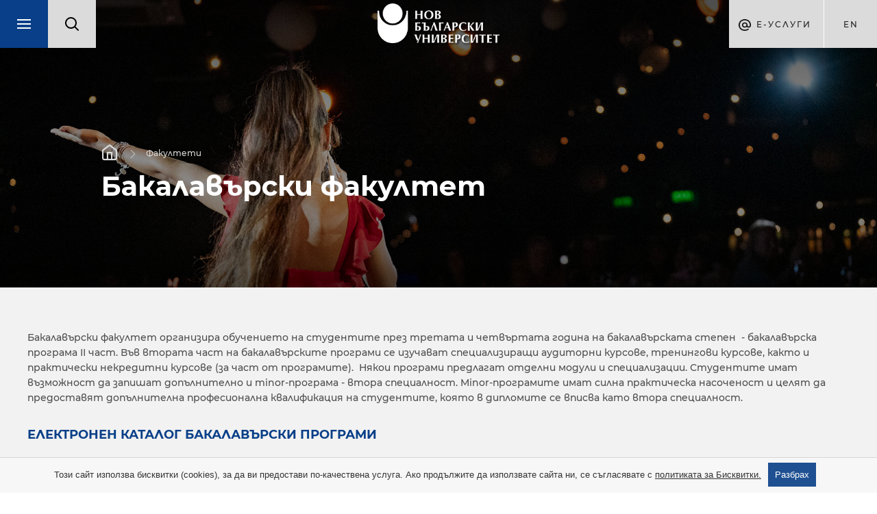

--- FILE ---
content_type: text/html; charset=utf-8
request_url: https://www.nbu.bg/bg/fakulteti/bakalavyrski-fakultet
body_size: 11796
content:
<!DOCTYPE html>
<html lang="bg">
	<head>
		<title>Факултети - Нов български университет</title>
<meta http-equiv="Content-Type" content="text/html; charset=utf-8" />
<meta name="viewport" content="width=device-width, initial-scale=1.0, maximum-scale=1.0, user-scalable=0" />
<meta name="google" content="notranslate" />
<link rel="icon" href="/favicon.ico" type="image/x-icon" />

<meta name="keywords" content="">
<meta name="descrpition" content="&nbsp; Бакалавърски факултет организира обучението на студентите през третата и четвъртата година на бакалавърската степен &nbsp;- бакалавърска програма ІІ част. Във">

<meta property="og:title" content="Бакалавърски факултет"/>
<meta property="og:description" content="&amp;nbsp; Бакалавърски факултет организира обучението на студентите през третата и четвъртата година на бакалавърската степен &amp;nbsp;- бакалавърска програма ІІ част. Във"/>
						
<meta property="og:image" content="https://nbu.bg/thumbs/800x600/home-slider/sliders-2925/schools/bachelor-school/bf-carusel5_800x600_crop_478b24840a.jpg"/>
<meta property="og:image:width" content="800">
<meta property="og:image:height" content="600">
						
<link rel="stylesheet" type="text/css" href="/css/magnific-popup.min.css">
<link rel="stylesheet" type="text/css" href="/css/photoswipe.css">
<link rel="stylesheet" type="text/css" href="/css/jquery-ui.min.css">
<link rel="stylesheet" type="text/css" href="/css/jquery-ui.theme.min.css">
<link rel="stylesheet" type="text/css" href="/css/chosen.min.css">
<link rel="stylesheet" type="text/css" href="/css/owl.transitions.min.css">
	<link rel="stylesheet" type="text/css" href="/css/styles.css?v=33">
<!--[if lte IE 10]><link href="/css/ie10.css" type="text/css" rel="stylesheet"/><![endif]-->
<link href="https://fonts.googleapis.com/css?family=Montserrat:200,400,500,700&display=swap&subset=cyrillic,cyrillic-ext" rel="stylesheet">


<script type="text/javascript" src="/js/jquery-1.11.1.min.js"></script>
<script type="text/javascript" src="/js/owl.carousel.min.js"></script>
<script type="text/javascript" src="/js/jquery.magnific-popup.min.js"></script>

	<script type="text/javascript" src="/js/main.js?v=3"></script>
	<script type="text/javascript" src="/js/new_main.js?v=12"></script>

<script type="text/javascript">
	var xhr_cache = {};
	Array.max = function( array ) {
		return Math.max.apply(Math, array);
	};
</script>




	<!-- Facebook Pixel Code -->
	<script>
		!function(f,b,e,v,n,t,s)
		{if(f.fbq)return;n=f.fbq=function(){n.callMethod?
				n.callMethod.apply(n,arguments):n.queue.push(arguments)};
			if(!f._fbq)f._fbq=n;n.push=n;n.loaded=!0;n.version='2.0';
			n.queue=[];t=b.createElement(e);t.async=!0;
			t.src=v;s=b.getElementsByTagName(e)[0];
			s.parentNode.insertBefore(t,s)}(window, document,'script',
				'https://connect.facebook.net/en_US/fbevents.js');
		fbq('init', '1062865557448477');
		fbq('track', 'PageView');
	</script>
	<noscript><img height="1" width="1" style="display:none"
				   src="https://www.facebook.com/tr?id=1062865557448477&ev=PageView&noscript=1" alt="facebook"
	/></noscript>
	<!-- End Facebook Pixel Code -->





			</head>
	<body class="loaded has-slider">
				<div id="main_wrapper" class="intro-effect">
			<div class="m_header_wrap">
				<header id="main">
	<nav class="main-nav">
		<ul>
			<li>
				<div class="search-box-mobile">
					<form action="https://www.nbu.bg/bg/search" method="get" autocomplete="off">
						<label>
							<fieldset class="search-input-wrap">
								<input type="text" name="q" placeholder="Търсене..." />
								<button type="submit">Търси</button>
							</fieldset>
						</label>
					</form>
				</div>
			</li>
			<li><a href="https://www.nbu.bg/bg/kandidat-studenti" target="_self">Кандидат-студенти</a><ul><li><a data-page_slug="priem-i-obuchenie" data-root_slug="kandidat-studenti" href="https://www.nbu.bg/bg/kandidat-studenti/priem-i-obuchenie" target="_self">Прием и обучение</a></li><li><a class="get_menu" data-page_slug="konsultirane" data-root_slug="kandidat-studenti" href="https://www.nbu.bg/bg/kandidat-studenti/konsultirane" target="_self">Консултиране и събития</a></li><li><a class="get_menu" data-page_slug="priem-sled-sredno-obrazovanie" data-root_slug="kandidat-studenti" href="https://www.nbu.bg/bg/kandidat-studenti/priem-sled-sredno-obrazovanie" target="_self">Прием в програми след средно образование</a></li><li><a class="get_menu" data-page_slug="priem-v-magistyrski-programi" data-root_slug="kandidat-studenti" href="https://www.nbu.bg/bg/kandidat-studenti/priem-v-magistyrski-programi" target="_self">Прием в магистърски програми</a></li><li><a class="get_menu" data-page_slug="priem-v-doktorski-programi" data-root_slug="kandidat-studenti" href="https://www.nbu.bg/bg/kandidat-studenti/priem-v-doktorski-programi" target="_self">Прием в докторски програми</a></li><li><a data-page_slug="priem-v-distancionni-programi" data-root_slug="kandidat-studenti" href="https://nbu.bg/bg/fakulteti/fakultet-za-distancionno-elektronno-i-nadgrazhdashto-obuchenie/programi" target="_self">Прием в дистанционни програми</a></li><li><a data-page_slug="priznavane-na-visshe-obrazovanie-ot-chuzhbina" data-root_slug="kandidat-studenti" href="https://www.nbu.bg/bg/kandidat-studenti/priznavane-na-visshe-obrazovanie-ot-chuzhbina" target="_self">Признаване на висше образование от чужбина</a></li><li><a data-page_slug="priem-v-prodylzhavashto-obuchenie" data-root_slug="kandidat-studenti" href="https://uppo.nbu.bg" target="_self">Прием в продължаващо обучение</a></li><li><a data-page_slug="naj-chesto-zadavani-vyprosi" data-root_slug="kandidat-studenti" href="https://www.nbu.bg/bg/kandidat-studenti/naj-chesto-zadavani-vyprosi" target="_self">Най-често задавани въпроси</a></li></ul></li><li><a href="https://www.nbu.bg/bg/students" target="_self">Студенти</a><ul><li><a data-page_slug="zapisvane" data-root_slug="students" href="https://www.nbu.bg/bg/students/zapisvane" target="_self">Записване</a></li><li><a class="get_menu" data-page_slug="konsultirane-i-obsluzhvane" data-root_slug="students" href="https://www.nbu.bg/bg/students/konsultirane-i-obsluzhvane" target="_self">Консултиране и обслужване</a></li><li><a data-page_slug="kalendar-2025-2026" data-root_slug="students" href="https://www.nbu.bg/bg/students/kalendar-2025-2026" target="_self">Календар 2025 / 2026</a></li><li><a data-page_slug="akreditaciq-i-diplomirane" data-root_slug="students" href="https://www.nbu.bg/bg/students/akreditaciq-i-diplomirane" target="_self">Акредитация и дипломиране</a></li><li><a class="get_menu" data-page_slug="erazym-studentska-mobilnost" data-root_slug="students" href="https://nbu.bg/bg/students/erazym-studentska-mobilnost/erasmus" target="_self">Международна мобилност</a></li><li><a data-page_slug="stipendii" data-root_slug="students" href="https://www.nbu.bg/bg/students/stipendii" target="_self">Стипендии</a></li><li><a data-page_slug="proekt-ot-visshe-obrazovanie-kym-zaetost" data-root_slug="students" href="https://nbu.bg/bg/alumni/proekt-ot-visshe-obrazovanie-kym-zaetost" target="_self">Проект „От висше образование към заетост“</a></li><li><a data-page_slug="studentski-trud-i-stazh" data-root_slug="students" href="https://www.nbu.bg/bg/students/studentski-trud-i-stazh" target="_self">Студентски труд и стаж</a></li><li><a class="get_menu" data-page_slug="studentsko-nastanqvane" data-root_slug="students" href="https://www.nbu.bg/bg/students/studentsko-nastanqvane" target="_self">Студентско настаняване</a></li><li><a class="get_menu" data-page_slug="studentski-syvet" data-root_slug="students" href="https://www.nbu.bg/bg/students/studentski-syvet" target="_self">Студентски съвет</a></li><li><a data-page_slug="naj-chesto-zadavani-vyprosi" data-root_slug="students" href="https://www.nbu.bg/bg/students/naj-chesto-zadavani-vyprosi" target="_self">Най-често задавани въпроси</a></li></ul></li><li><a href="https://www.nbu.bg/bg/uchebni-programi" target="_self">Учебни програми</a><ul><li><a data-page_slug="elektronen-katalog-na-uchebnite-programi" data-root_slug="uchebni-programi" href="http://ecatalog.nbu.bg" target="_blank">Електронен каталог на учебните програми</a></li><li><a data-page_slug="programite-v-nbu" data-root_slug="uchebni-programi" href="https://www.nbu.bg/bg/uchebni-programi/programite-v-nbu" target="_self">Програмите в НБУ</a></li><li><a data-page_slug="individualni-programi" data-root_slug="uchebni-programi" href="https://www.nbu.bg/bg/uchebni-programi/individualni-programi" target="_self">Индивидуални програми</a></li><li><a data-page_slug="bakalavyrski-programi" data-root_slug="uchebni-programi" href="https://www.nbu.bg/bg/uchebni-programi/bakalavyrski-programi" target="_self">Бакалавърски програми</a></li><li><a data-page_slug="minor-programa-vtora-specialnost" data-root_slug="uchebni-programi" href="https://www.nbu.bg/bg/uchebni-programi/minor-programa-vtora-specialnost" target="_self">Minor програма – втора специалност</a></li><li><a data-page_slug="magistyrski-programi" data-root_slug="uchebni-programi" href="https://www.nbu.bg/bg/uchebni-programi/magistyrski-programi" target="_self">Магистърски програми</a></li><li><a data-page_slug="doktorski-programi" data-root_slug="uchebni-programi" href="https://www.nbu.bg/bg/uchebni-programi/doktorski-programi" target="_self">Докторски програми</a></li><li><a data-page_slug="kvalifikacionni-programi" data-root_slug="uchebni-programi" href="https://cpo.nbu.bg/bg/" target="_self">Квалификационни програми</a></li></ul></li><li><a href="https://www.nbu.bg/bg/alumni" target="_self">Кариерно развитие</a><ul><li><a class="get_menu" data-page_slug="centyr-za-karierno-razvitie" data-root_slug="alumni" href="https://www.nbu.bg/bg/alumni/centyr-za-karierno-razvitie" target="_self">Център за кариерно развитие</a></li><li><a data-page_slug="forum-karieri-i-studenti" data-root_slug="alumni" href="https://karieri.nbu.bg/bg" target="_blank">Форум „Кариери и студенти“</a></li><li><a class="get_menu" data-page_slug="za-rabotodatelite" data-root_slug="alumni" href="https://www.nbu.bg/bg/alumni/za-rabotodatelite" target="_self">Работодатели</a></li><li><a class="get_menu" data-page_slug="proekt-ot-visshe-obrazovanie-kym-zaetost" data-root_slug="alumni" href="https://www.nbu.bg/bg/alumni/proekt-ot-visshe-obrazovanie-kym-zaetost" target="_self">Проект „От висше образование към заетост“</a></li><li><a class="get_menu" data-page_slug="panair-na-dobrovolchestvoto" data-root_slug="alumni" href="https://www.nbu.bg/bg/alumni/panair-na-dobrovolchestvoto" target="_self">Панаир на доброволчеството</a></li><li><a class="get_menu" data-page_slug="alumni-obshtnost" data-root_slug="alumni" href="https://www.nbu.bg/bg/alumni/alumni-obshtnost" target="_self">Алумни общност</a></li><li><a data-page_slug="alumni-panel-krygova-ikonomika" data-root_slug="alumni" href="https://www.nbu.bg/bg/alumni/alumni-panel-krygova-ikonomika" target="_self">Алумни панел &quot;Кръгова икономика&quot;</a></li><li><a data-page_slug="fond-ot-alumnite-za-studentite-na-nbu" data-root_slug="alumni" href="https://www.nbu.bg/bg/alumni/fond-ot-alumnite-za-studentite-na-nbu" target="_self">Фонд „От алумните за студентите на НБУ“</a></li><li><a data-page_slug="alumni-sybitiq" data-root_slug="alumni" href="https://www.nbu.bg/bg/alumni/alumni-sybitiq" target="_self">Алумни събития</a></li></ul></li>

<script type="text/javascript">
			var url = "/bg/ajax/fakulteti/bakalavyrski-fakultet/get_items_for_main_menu";
		
	$('header a.get_menu').off('click').on('click', function(e) {
		e.preventDefault();
		var $this = $(this),
			parentLi = $this.parents('ul').first();

		parentLi.parent('li').addClass('open');
		parentLi.parents('.main-nav').first().addClass('disable');
		$this.parent('li').addClass('loading');

		$.ajax({
			method: "GET",
			url: url,
			dataType: "json",
			data: {root_slug: $this.data('root_slug'), page_slug: $this.data('page_slug')},
			success: function (response) {
				if(response.status) {
					//show html
					$(response.html).appendTo(parentLi).end().find('.sub-nav-title a').text($this.text())
					.attr({
						'title': $this.text(),
						'href': $this.attr('href')
					})
					.end().find('.close').one('click', function() {
						$(this).parent('.sub-nav').stop().fadeOut(function() {
							parentLi.parent('li').removeClass('open');
							parentLi.parents('.main-nav').first().removeClass('disable');
							$this.parent('li').removeClass('loading');
							$(this).parent('.sub-nav').remove();
						});
					});
					$this.parent('li').removeClass('loading');
					$('html, body').animate({scrollTop: 0}, 'slow');
					$('.main-nav ul').animate({scrollTop: 0}, 'slow');
				} else {
					window.location.href = $this.attr('href'); //redirect to url if there are not menu items
				}
			},
			error: function (xhr, response) {
				console.log('error', xhr, response);
				parentLi.parent('li').removeClass('open');
				parentLi.parents('.main-nav').first().removeClass('disable');
				$this.parent('li').removeClass('loading');
			}
		});
	});
	
</script>			<li><a href="https://www.nbu.bg/bg/za-nbu" target="_self">За НБУ</a><ul><li><a data-page_slug="dobre-doshli-v-nbu" data-root_slug="za-nbu" href="https://www.nbu.bg/bg/za-nbu/dobre-doshli-v-nbu" target="_self">Добре дошли в НБУ</a></li><li><a class="get_menu" data-page_slug="nov-bylgarski-universitet" data-root_slug="za-nbu" href="https://www.nbu.bg/bg/za-nbu/nov-bylgarski-universitet" target="_self">Нов български университет</a></li><li><a class="get_menu" data-page_slug="struktura-i-upravlenie" data-root_slug="za-nbu" href="https://www.nbu.bg/bg/za-nbu/struktura-i-upravlenie" target="_self">Структура и управление</a></li><li><a class="get_menu" data-page_slug="lichnostite-na-nbu" data-root_slug="za-nbu" href="https://www.nbu.bg/bg/za-nbu/lichnostite-na-nbu" target="_self">Личностите на НБУ</a></li><li><a class="get_menu" data-page_slug="podkrepi-stipendii-i-fondove" data-root_slug="za-nbu" href="https://www.nbu.bg/bg/za-nbu/podkrepi-stipendii-i-fondove" target="_self">Подкрепи – стипендии и фондове</a></li><li><a class="get_menu" data-page_slug="izsledvaniq-i-uslugi" data-root_slug="za-nbu" href="https://www.nbu.bg/bg/za-nbu/izsledvaniq-i-uslugi" target="_self">Изследвания и услуги</a></li><li><a data-page_slug="obshtouniversitetski-seminari" data-root_slug="za-nbu" href="https://www.nbu.bg/bg/za-nbu/obshtouniversitetski-seminari" target="_self">Общоуниверситетски семинари</a></li><li><a data-page_slug="izdaniq" data-root_slug="za-nbu" href="http://www.publishing-house.nbu.bg/" target="_blank">Издания</a></li><li><a data-page_slug="mezhdunarodni-vryzki" data-root_slug="za-nbu" href="https://www.nbu.bg/bg/za-nbu/mezhdunarodni-vryzki" target="_self">Международни връзки</a></li><li><a data-page_slug="planove-za-sigurnost-zashtita-i-evakuaciq" data-root_slug="za-nbu" href="https://www.nbu.bg/bg/za-nbu/planove-za-sigurnost-zashtita-i-evakuaciq" target="_self">Планове за сигурност, защита и евакуация</a></li></ul></li><li class="active"><a href="https://www.nbu.bg/bg/fakulteti" target="_self">Факултети</a><ul><li><a data-page_slug="fakulteti" data-root_slug="fakulteti" href="https://www.nbu.bg/bg/fakulteti/fakulteti" target="_self">Факултети</a></li><li><a class="get_menu" data-page_slug="fakultet-za-bazovo-obrazovanie" data-root_slug="fakulteti" href="https://www.nbu.bg/bg/fakulteti/fakultet-za-bazovo-obrazovanie" target="_self">Факултет за базово образование</a></li><li><a class="get_menu" data-page_slug="bakalavyrski-fakultet" data-root_slug="fakulteti" href="https://www.nbu.bg/bg/fakulteti/bakalavyrski-fakultet" target="_self">Бакалавърски факултет</a></li><li><a class="get_menu" data-page_slug="magistyrski-fakultet" data-root_slug="fakulteti" href="https://www.nbu.bg/bg/fakulteti/magistyrski-fakultet" target="_self">Магистърски факултет</a></li><li><a class="get_menu" data-page_slug="fakultet-za-distancionno-elektronno-i-nadgrazhdashto-obuchenie" data-root_slug="fakulteti" href="https://www.nbu.bg/bg/fakulteti/fakultet-za-distancionno-elektronno-i-nadgrazhdashto-obuchenie" target="_self">Факултет за дистанционно, електронно и надграждащо обучение</a></li><li><a data-page_slug="uchilishte-za-profesionalno-i-prodylzhavashto-obuchenie" data-root_slug="fakulteti" href="https://uppo.nbu.bg/" target="_blank">Училище за професионално и продължаващо обучение</a></li></ul></li><li><a href="https://www.nbu.bg/bg/departments_and_centers" title="Департаменти и центрове">Департаменти и центрове</a><ul class="department-menu"><li><a class="get_menu" data-page_slug="administracija-i-upravlenie" data-root_slug="administracija-i-upravlenie" href="https://administracija-i-upravlenie.nbu.bg/bg/" target="_self">Администрация и управление</a></li><li><a class="get_menu" data-page_slug="anthropology" data-root_slug="anthropology" href="https://anthropology.nbu.bg/bg/" target="_self">Антропология</a></li><li><a class="get_menu" data-page_slug="archaeology" data-root_slug="archaeology" href="https://archaeology.nbu.bg/bg/" target="_self">Археология</a></li><li><a class="get_menu" data-page_slug="architecture" data-root_slug="architecture" href="https://architecture.nbu.bg/bg/" target="_self">Архитектура</a></li><li><a class="get_menu" data-page_slug="egyptology" data-root_slug="egyptology" href="https://egyptology.nbu.bg/bg/" target="_self">Български институт по Египтология</a></li><li><a class="get_menu" data-page_slug="healthcareandsocialwork" data-root_slug="healthcareandsocialwork" href="https://healthcareandsocialwork.nbu.bg/bg/" target="_self">Здравеопазване и социална работа</a></li><li><a class="get_menu" data-page_slug="izkustva-i-dizajn" data-root_slug="izkustva-i-dizajn" href="https://izkustva-i-dizajn.nbu.bg/bg/" target="_self">Изкуства и дизайн</a></li><li><a class="get_menu" data-page_slug="ccal" data-root_slug="ccal" href="https://ccal.nbu.bg/bg/" target="_self">Изследователски център за компютърна и приложна лингвистика</a></li><li><a class="get_menu" data-page_slug="cogsci" data-root_slug="cogsci" href="https://cogsci.nbu.bg/bg/" target="_self">Изследователски център по когнитивна наука</a></li><li><a class="get_menu" data-page_slug="economics" data-root_slug="economics" href="https://economics.nbu.bg/bg/" target="_self">Икономика</a></li><li><a class="get_menu" data-page_slug="iaps" data-root_slug="iaps" href="https://iaps.nbu.bg/bg/" target="_self">Институт за съвременни физически изследвания</a></li><li><a class="get_menu" data-page_slug="computerscience" data-root_slug="computerscience" href="https://computerscience.nbu.bg/bg/" target="_self">Информатика</a></li><li><a class="get_menu" data-page_slug="history" data-root_slug="history" href="https://history.nbu.bg/bg/" target="_self">История</a></li><li><a class="get_menu" data-page_slug="visualarts" data-root_slug="visualarts" href="https://visualarts.nbu.bg/bg/" target="_self">Кино, реклама и шоубизнес</a></li><li><a class="get_menu" data-page_slug="kognitivna-nauka-i-psihologija" data-root_slug="kognitivna-nauka-i-psihologija" href="https://kognitivna-nauka-i-psihologija.nbu.bg/bg/" target="_self">Когнитивна наука и психология</a></li><li><a class="get_menu" data-page_slug="masscomm" data-root_slug="masscomm" href="https://masscomm.nbu.bg/bg/" target="_self">Медии и комуникация</a></li><li><a class="get_menu" data-page_slug="music" data-root_slug="music" href="https://music.nbu.bg/bg/" target="_self">Музика</a></li><li><a class="get_menu" data-page_slug="securitystudies" data-root_slug="securitystudies" href="https://securitystudies.nbu.bg/bg/" target="_self">Национална и международна сигурност</a></li><li><a class="get_menu" data-page_slug="bulgarianstudies" data-root_slug="bulgarianstudies" href="https://bulgarianstudies.nbu.bg/bg/" target="_self">Нова българистика</a></li><li><a class="get_menu" data-page_slug="politicalscience" data-root_slug="politicalscience" href="https://politicalscience.nbu.bg/bg/" target="_self">Политически науки</a></li><li><a class="get_menu" data-page_slug="law" data-root_slug="law" href="https://law.nbu.bg/bg/" target="_self">Право</a></li><li><a class="get_menu" data-page_slug="naturalsciences" data-root_slug="naturalsciences" href="https://naturalsciences.nbu.bg/bg/" target="_self">Природни науки</a></li><li><a class="get_menu" data-page_slug="mes" data-root_slug="mes" href="https://mes.nbu.bg/bg/" target="_self">Средиземноморски и Източни изследвания</a></li><li><a class="get_menu" data-page_slug="theatredepartment" data-root_slug="theatredepartment" href="https://theatredepartment.nbu.bg/bg/" target="_self">Театър</a></li><li><a class="get_menu" data-page_slug="telecommunications" data-root_slug="telecommunications" href="https://telecommunications.nbu.bg/bg/" target="_self">Телекомуникации</a></li><li><a class="get_menu" data-page_slug="sophy" data-root_slug="sophy" href="https://sophy.nbu.bg/bg/" target="_self">Философия и социология</a></li><li><a class="get_menu" data-page_slug="bihr" data-root_slug="bihr" href="https://bihr.nbu.bg/bg/" target="_self">Център Български институт за отношения между хората</a></li><li><a class="get_menu" data-page_slug="flc" data-root_slug="flc" href="https://flc.nbu.bg/bg/" target="_self">Чужди езици и култури</a></li><li><a class="get_menu" data-page_slug="semiotics" data-root_slug="semiotics" href="https://semiotics.nbu.bg/bg/" target="_self">Югоизточноевропейски център за семиотични изследвания</a></li>

<script type="text/javascript">
			var url = "/bg/ajax/fakulteti/bakalavyrski-fakultet/get_items_for_main_menu";
		
	$('header a.get_menu').off('click').on('click', function(e) {
		e.preventDefault();
		var $this = $(this),
			parentLi = $this.parents('ul').first();

		parentLi.parent('li').addClass('open');
		parentLi.parents('.main-nav').first().addClass('disable');
		$this.parent('li').addClass('loading');

		$.ajax({
			method: "GET",
			url: url,
			dataType: "json",
			data: {root_slug: $this.data('root_slug'), page_slug: $this.data('page_slug')},
			success: function (response) {
				if(response.status) {
					//show html
					$(response.html).appendTo(parentLi).end().find('.sub-nav-title a').text($this.text())
					.attr({
						'title': $this.text(),
						'href': $this.attr('href')
					})
					.end().find('.close').one('click', function() {
						$(this).parent('.sub-nav').stop().fadeOut(function() {
							parentLi.parent('li').removeClass('open');
							parentLi.parents('.main-nav').first().removeClass('disable');
							$this.parent('li').removeClass('loading');
							$(this).parent('.sub-nav').remove();
						});
					});
					$this.parent('li').removeClass('loading');
					$('html, body').animate({scrollTop: 0}, 'slow');
					$('.main-nav ul').animate({scrollTop: 0}, 'slow');
				} else {
					window.location.href = $this.attr('href'); //redirect to url if there are not menu items
				}
			},
			error: function (xhr, response) {
				console.log('error', xhr, response);
				parentLi.parent('li').removeClass('open');
				parentLi.parents('.main-nav').first().removeClass('disable');
				$this.parent('li').removeClass('loading');
			}
		});
	});
	
</script></ul></li><li><a href="http://fellows.nbu.bg/" title="Преподаватели" target="_blank">Преподаватели</a></li><li><a href="https://www.nbu.bg/bg/library" target="_blank">Библиотека</a><ul><li><a class="get_menu" data-page_slug="za-bibliotekata" data-root_slug="library" href="https://www.nbu.bg/bg/library/za-bibliotekata" target="_self">За библиотеката</a></li><li><a class="get_menu" data-page_slug="chitalnq-s-kolekciq-i-arhiv-prof-bogdan-bogdanov-d-n" data-root_slug="library" href="https://www.nbu.bg/bg/library/chitalnq-s-kolekciq-i-arhiv-prof-bogdan-bogdanov-d-n" target="_self">Читалня с колекция и архив &quot;Проф. Богдан Богданов, д.н.&quot;</a></li><li><a class="get_menu" data-page_slug="elektronni-resursi" data-root_slug="library" href="https://www.nbu.bg/bg/library/elektronni-resursi" target="_self">Електронни ресурси</a></li><li><a class="get_menu" data-page_slug="uslugi" data-root_slug="library" href="https://www.nbu.bg/bg/library/uslugi" target="_self">Услуги</a></li></ul></li><li><a href="https://www.nbu.bg/bg/careers" target="_self">Кариери</a><ul><li><a data-page_slug="svobodni-rabotni-pozicii" data-root_slug="careers" href="https://www.nbu.bg/bg/careers/svobodni-rabotni-pozicii" target="_self">Свободни работни позиции</a></li><li><a data-page_slug="choveshki-resursi" data-root_slug="careers" href="https://www.nbu.bg/bg/careers/choveshki-resursi" target="_self">Човешки ресурси</a></li><li><a data-page_slug="kakvo-e-da-si-chast-ot-akademichnata-obshtnost-na-nbu" data-root_slug="careers" href="https://www.nbu.bg/bg/careers/kakvo-e-da-si-chast-ot-akademichnata-obshtnost-na-nbu" target="_self">Какво е да си част от академичната общност на НБУ?</a></li><li><a data-page_slug="nashite-kolegi" data-root_slug="careers" href="https://www.nbu.bg/bg/careers/nashite-kolegi" target="_self">Нашите колеги</a></li></ul></li>

<script type="text/javascript">
			var url = "/bg/ajax/fakulteti/bakalavyrski-fakultet/get_items_for_main_menu";
		
	$('header a.get_menu').off('click').on('click', function(e) {
		e.preventDefault();
		var $this = $(this),
			parentLi = $this.parents('ul').first();

		parentLi.parent('li').addClass('open');
		parentLi.parents('.main-nav').first().addClass('disable');
		$this.parent('li').addClass('loading');

		$.ajax({
			method: "GET",
			url: url,
			dataType: "json",
			data: {root_slug: $this.data('root_slug'), page_slug: $this.data('page_slug')},
			success: function (response) {
				if(response.status) {
					//show html
					$(response.html).appendTo(parentLi).end().find('.sub-nav-title a').text($this.text())
					.attr({
						'title': $this.text(),
						'href': $this.attr('href')
					})
					.end().find('.close').one('click', function() {
						$(this).parent('.sub-nav').stop().fadeOut(function() {
							parentLi.parent('li').removeClass('open');
							parentLi.parents('.main-nav').first().removeClass('disable');
							$this.parent('li').removeClass('loading');
							$(this).parent('.sub-nav').remove();
						});
					});
					$this.parent('li').removeClass('loading');
					$('html, body').animate({scrollTop: 0}, 'slow');
					$('.main-nav ul').animate({scrollTop: 0}, 'slow');
				} else {
					window.location.href = $this.attr('href'); //redirect to url if there are not menu items
				}
			},
			error: function (xhr, response) {
				console.log('error', xhr, response);
				parentLi.parent('li').removeClass('open');
				parentLi.parents('.main-nav').first().removeClass('disable');
				$this.parent('li').removeClass('loading');
			}
		});
	});
	
</script>		</ul>
	</nav>
	<div class="left-side">
		<a href="javascript:;" class="menu-box">
			<span class="menu-trigger"></span>
		</a><!--
		 --><div class="search_box">
			<form action="https://www.nbu.bg/bg/search" method="get" autocomplete="off">
				<label>
					<img src="/images/lupa.svg" alt="Search" />
					<fieldset class="search-input-wrap">
						<input type="text" name="q" placeholder="Търсене..." />
						<button type="submit">Търси</button>
					</fieldset>
				</label>
			</form>
		</div>
	</div><!--
	 --><div class="logo-wrap">
		<a href="https://nbu.bg/bg" class="logo" title=""><img src="/images/logo_bg.png" width="178" height="58" alt="" /></a>
	</div><!--
	 --><div class="right-side">
		<div class="e-services">
	Е-Услуги
	<ul class="drop-down">
					<li>
				<a href="https://cstudent.nbu.bg/" target="_blank">ⓔ-кандидат-студент</a>
			</li>
					<li>
				<a href="https://student.nbu.bg/" target="_blank">ⓔ-студент</a>
			</li>
					<li>
				<a href="https://teacher.nbu.bg" target="_blank">ⓔ-преподавател</a>
			</li>
					<li>
				<a href="http://mail.nbu.bg/" target="_blank">ⓔ-mail</a>
			</li>
			</ul>
</div><!--
		--><div class="language-box">
							<a class="language" href="/en" title="">en</a>	
		</div>
	</div>
</header>			</div>
			<article class="page inner">
				
								<div class="page_content">
					<div class="full_content">
						<div class="inner2 department-background">
							
							<div class="inner2_slider small">
								<div class="slide" style="background-image: url('/thumbs/optimizedhome-slider/sliders-2925/schools/bachelor-school/bf-carusel5.jpg');">
									
									<div class="info">
										<nav class="breadcrumbs">
						<a href="/bg">Начало</a>							<a href="/bg/fakulteti">Факултети</a>		</nav>																				<h1>Бакалавърски факултет</h1>
									</div>
								</div>
							</div>
							<aside class="left_side_content">
	
	<dl class="accordion">
					<a href="javascript:;" class="department-menu-btn-label">
				<dt class="all-departaments">Меню</dt>
			</a>
					
		<p class="department-menu-title">Факултети</p>

				<dt>
			<a href="/bg/fakulteti/fakulteti" target="_self">Факултети</a>
					</dt>
						<dt>
			<a href="/bg/fakulteti/fakultet-za-bazovo-obrazovanie" target="_self">Факултет за базово образование</a>
							<span class="trigger"><i></i></span>
					</dt>
		<dd><div class="swipe_menu"><ul class="level_one">
							<li>
				<a href="https://ecatalog.nbu.bg/default.asp?V_Year=2025&amp;PageShow=listprograms&amp;Fac_ID=3&amp;M_PHD=0&amp;TabIndex=1&amp;l=0" target="_blank">Бакалавърски програми</a>
							</li>
								<li>
				<a href="/bg/fakulteti/fakultet-za-bazovo-obrazovanie/obshtoobrazovatelni-kursove" target="_self">Общообразователни курсове</a>
							</li>
								<li>
				<a href="/bg/fakulteti/fakultet-za-bazovo-obrazovanie/dekan" target="_self">Декан</a>
							</li>
								<li>
				<a href="/bg/fakulteti/fakultet-za-bazovo-obrazovanie/administraciq" target="_self">Администрация</a>
							</li>
								<li>
				<a href="/bg/fakulteti/fakultet-za-bazovo-obrazovanie/fakulteten-syvet" target="_self">Факултетен съвет</a>
							</li>
								<li>
				<a href="/bg/fakulteti/fakultet-za-bazovo-obrazovanie/komisii" target="_self">Комисии</a>
							</li>
								<li>
				<a href="/bg/fakulteti/fakultet-za-bazovo-obrazovanie/programni-konsultanti-na-obshtoobrazovatelni-kursove" target="_self">Програмни консултанти  на общообразователни курсове</a>
							</li>
								<li>
				<a href="/bg/fakulteti/fakultet-za-bazovo-obrazovanie/programno-konsultirane" target="_self">Програмно консултиране</a>
							</li>
								<li>
				<a href="/bg/fakulteti/fakultet-za-bazovo-obrazovanie/prepodavateli" target="_self">Преподаватели</a>
							</li>
								<li>
				<a href="/bg/fakulteti/fakultet-za-bazovo-obrazovanie/materialna-baza" target="_self">Материална база</a>
							</li>
								<li>
				<a href="/bg/fakulteti/fakultet-za-bazovo-obrazovanie/centyr-po-izkustva" target="_self">Център по изкуства</a>
									<ul>
	<li class="back"><a href="javascript:;" title="Назад">Назад</a></li>						<li>
				<a href="/bg/fakulteti/fakultet-za-bazovo-obrazovanie/centyr-po-izkustva/specializirana-uchebna-zala-grafika-i-grafichni-tehnologii" target="_self">Специализирана учебна зала „Графика и графични технологии“</a>
							</li>
								<li>
				<a href="/bg/fakulteti/fakultet-za-bazovo-obrazovanie/centyr-po-izkustva/atelie-po-interioren-i-prostranstven-dizajn" target="_self">Ателие по интериорен и пространствен дизайн</a>
							</li>
								<li>
				<a href="/bg/fakulteti/fakultet-za-bazovo-obrazovanie/centyr-po-izkustva/atelie-po-skulptura" target="_self">Ателие по скулптура</a>
							</li>
								<li>
				<a href="/bg/fakulteti/fakultet-za-bazovo-obrazovanie/centyr-po-izkustva/atelie-po-styklo" target="_self">Ателие по стъкло</a>
							</li>
								<li>
				<a href="/bg/fakulteti/fakultet-za-bazovo-obrazovanie/centyr-po-izkustva/atelie-po-keramika" target="_self">Ателие по керамика</a>
							</li>
			</ul>
							</li>
								<li>
				<a href="http://nbu.bg/bg/za-nbu/izsledvaniq-i-uslugi/uchebno-prakticheski-i-izsledovatelski-zvena-kym-fakultetite-na-nbu" target="_self">Учебно-практически и изследователски звена</a>
							</li>
			</ul>
</div></dd>				<dt class="active">
			<a href="/bg/fakulteti/bakalavyrski-fakultet" target="_self">Бакалавърски факултет</a>
							<span class="trigger"><i></i></span>
					</dt>
		<dd><div class="swipe_menu"><ul class="level_one">
							<li>
				<a href="https://ecatalog.nbu.bg/default.asp?V_Year=2023&amp;PageShow=listprograms&amp;Fac_ID=3&amp;M_PHD=0&amp;TabIndex=1&amp;l=0" target="_blank">Бакалавърски програми</a>
							</li>
								<li>
				<a href="/bg/fakulteti/bakalavyrski-fakultet/dekan" target="_self">Декан</a>
							</li>
								<li>
				<a href="/bg/fakulteti/bakalavyrski-fakultet/istoriq" target="_self">История</a>
							</li>
								<li>
				<a href="/bg/fakulteti/bakalavyrski-fakultet/fakulteten-syvet" target="_self">Факултетен съвет</a>
							</li>
								<li>
				<a href="/bg/fakulteti/bakalavyrski-fakultet/komisii" target="_self">Комисии</a>
							</li>
								<li>
				<a href="/bg/fakulteti/bakalavyrski-fakultet/programno-konsultirane" target="_self">Програмно консултиране</a>
							</li>
								<li>
				<a href="/bg/fakulteti/bakalavyrski-fakultet/prepodavateli" target="_self">Преподаватели</a>
							</li>
								<li>
				<a href="/bg/fakulteti/bakalavyrski-fakultet/administraciq" target="_self">Администрация</a>
							</li>
								<li>
				<a href="/bg/fakulteti/bakalavyrski-fakultet/materialna-baza" target="_self">Материална база</a>
							</li>
								<li>
				<a href="http://nbu.bg/bg/za-nbu/izsledvaniq-i-uslugi/uchebno-prakticheski-i-izsledovatelski-zvena-kym-fakultetite-na-nbu" target="_self">Учебно-практически и изследователски звена</a>
							</li>
			</ul>
</div></dd>				<dt>
			<a href="/bg/fakulteti/magistyrski-fakultet" target="_self">Магистърски факултет</a>
							<span class="trigger"><i></i></span>
					</dt>
		<dd><div class="swipe_menu"><ul class="level_one">
							<li>
				<a href="/bg/fakulteti/magistyrski-fakultet/magistyrski-programi" target="_self">Магистърски програми</a>
							</li>
								<li>
				<a href="/bg/fakulteti/magistyrski-fakultet/doktorski-programi" target="_self">Докторски програми</a>
							</li>
								<li>
				<a href="/bg/fakulteti/magistyrski-fakultet/istoriq" target="_self">История</a>
							</li>
								<li>
				<a href="/bg/fakulteti/magistyrski-fakultet/dekan" target="_self">Декан</a>
							</li>
								<li>
				<a href="/bg/fakulteti/magistyrski-fakultet/komisii" target="_self">Комисии</a>
							</li>
								<li>
				<a href="/bg/fakulteti/magistyrski-fakultet/administraciq" target="_self">Администрация</a>
							</li>
								<li>
				<a href="/bg/fakulteti/magistyrski-fakultet/fakulteten-syvet" target="_self">Факултетен съвет</a>
							</li>
								<li>
				<a href="/bg/fakulteti/magistyrski-fakultet/programno-konsultirane" target="_self">Програмно консултиране</a>
							</li>
								<li>
				<a href="/bg/fakulteti/magistyrski-fakultet/prepodavateli" target="_self">Преподаватели</a>
							</li>
								<li>
				<a href="/bg/fakulteti/magistyrski-fakultet/redovni-doktoranti-sys-stipenidiq" target="_self">Редовни докторанти със стипенидия</a>
							</li>
								<li>
				<a href="/bg/fakulteti/magistyrski-fakultet/redovni-doktoranti" target="_self">Редовни докторанти</a>
							</li>
								<li>
				<a href="/bg/fakulteti/magistyrski-fakultet/doktoranti-na-samostoqtelna-podgotovka" target="_self">Докторанти на самостоятелна подготовка</a>
							</li>
								<li>
				<a href="/bg/fakulteti/magistyrski-fakultet/blanki-i-formulqri" target="_blank">Бланки и формуляри</a>
							</li>
								<li>
				<a href="/bg/fakulteti/magistyrski-fakultet/materialna-baza" target="_self">Материална база</a>
							</li>
								<li>
				<a href="http://nbu.bg/bg/za-nbu/izsledvaniq-i-uslugi/uchebno-prakticheski-i-izsledovatelski-zvena-kym-fakultetite-na-nbu" target="_self">Учебно-практически и изследователски звена</a>
							</li>
			</ul>
</div></dd>				<dt>
			<a href="/bg/fakulteti/fakultet-za-distancionno-elektronno-i-nadgrazhdashto-obuchenie" target="_self">Факултет за дистанционно, електронно и надграждащо обучение</a>
							<span class="trigger"><i></i></span>
					</dt>
		<dd><div class="swipe_menu"><ul class="level_one">
							<li>
				<a href="/bg/fakulteti/fakultet-za-distancionno-elektronno-i-nadgrazhdashto-obuchenie/centyr-za-distancionno-i-elektronno-obuchenie" target="_self">Център за дистанционно и електронно обучение</a>
							</li>
								<li>
				<a href="/bg/fakulteti/fakultet-za-distancionno-elektronno-i-nadgrazhdashto-obuchenie/programi" target="_self">Програми</a>
							</li>
								<li>
				<a href="/bg/fakulteti/fakultet-za-distancionno-elektronno-i-nadgrazhdashto-obuchenie/dekan" target="_self">Декан</a>
							</li>
								<li>
				<a href="/bg/fakulteti/fakultet-za-distancionno-elektronno-i-nadgrazhdashto-obuchenie/fakulteten-syvet" target="_self">Факултетен съвет</a>
							</li>
								<li>
				<a href="/bg/fakulteti/fakultet-za-distancionno-elektronno-i-nadgrazhdashto-obuchenie/komisii" target="_self">Комисии</a>
							</li>
								<li>
				<a href="/bg/fakulteti/fakultet-za-distancionno-elektronno-i-nadgrazhdashto-obuchenie/prepodavateli" target="_self">Преподаватели</a>
							</li>
								<li>
				<a href="/bg/fakulteti/fakultet-za-distancionno-elektronno-i-nadgrazhdashto-obuchenie/administraciq" target="_self">Администрация</a>
							</li>
								<li>
				<a href="/bg/fakulteti/fakultet-za-distancionno-elektronno-i-nadgrazhdashto-obuchenie/programno-konsultirane" target="_self">Програмно консултиране</a>
							</li>
								<li>
				<a href="/bg/fakulteti/fakultet-za-distancionno-elektronno-i-nadgrazhdashto-obuchenie/materialna-baza" target="_self">Материална база</a>
							</li>
								<li>
				<a href="https://nbu.bg/bg/za-nbu/izsledvaniq-i-uslugi/uchebno-prakticheski-i-izsledovatelski-zvena-kym-fakultetite-na-nbu" target="_self">Учебно-практически и изследователски звена</a>
							</li>
			</ul>
</div></dd>				<dt>
			<a href="https://uppo.nbu.bg/" target="_blank">Училище за професионално и продължаващо обучение</a>
					</dt>
							</dl>
	<script type="text/javascript">
	(function($) {
		$('.swipe_menu').swipe_menu();
	})(jQuery);
	</script>
</aside>



							<div class="max_1440 lr_padding right_side_content">
																				
<div class="rich_text">
		<p style="text-align: justify;">&nbsp;</p>
<p style="text-align: justify;">Бакалавърски факултет организира обучението на студентите през третата и четвъртата година на бакалавърската степен &nbsp;- бакалавърска програма ІІ част. Във втората част на бакалавърските програми се изучават специализиращи аудиторни курсове, тренингови курсове, както и практически некредитни курсове (за част от програмите). &nbsp;Някои програми предлагат отделни модули и специализации. Студентите имат възможност да запишат допълнително и minor-програма - втора специалност. Minor-програмите имат силна практическа насоченост и целят да предоставят допълнителна професионална квалификация на студентите, която в дипломите се вписва като втора специалност.</p>
<p style="text-align: justify;">&nbsp;</p>
<h3><a href="https://ecatalog.nbu.bg/default.asp?V_Year=2023&amp;PageShow=listprograms&amp;Fac_ID=3&amp;M_PHD=0&amp;TabIndex=1&amp;l=0" target="_blank">ЕЛЕКТРОНЕН КАТАЛОГ БАКАЛАВЪРСКИ ПРОГРАМИ</a></h3>
<p>&nbsp;</p>
<h3><a href="https://ecatalog.nbu.bg/default.asp?V_Year=2023&amp;PageShow=listprograms&amp;Fac_ID=12&amp;M_PHD=0&amp;TabIndex=1&amp;l=0" target="_blank">ЕЛЕКТРОНЕН КАТАЛОГ MINOR-ПРОГРАМИ</a></h3>
<p>&nbsp;</p>
<p>Обучението във&nbsp;Втората част на бакалавърските програми&nbsp;има за цел да осигури на студентите необходимите компетенции за надграждане и по-специализирано обучение в магистърската степен, както и широки възможности за стажове и професионална реализация.</p>
<p>&nbsp;</p>
<p><img src="/files/home-slider/sliders-2026/schools/dsc-5971-copy.jpg" alt="" width="1920" height="1280" /></p>
<p><img src="/files/home-slider/sliders-2925/schools/bachelor-school/bachelor-school-2jpg.jpg" alt="" width="1920" height="1280" /></p>
<p>&nbsp;&nbsp;<img src="/files/home-slider/sliders-2925/schools/apple-lab-bch.jpg" alt="" width="1100" height="733" /></p>
<p><img src="/files/home-slider/sliders-2925/departments/cinema/sait-rtc-23-05.jpg" alt="" width="1100" height="733" /></p>
<p><img src="/files/home-slider/sliders-2925/ksk-2025/debute-2025-site.jpg" alt="" width="1100" height="733" /></p>
<p><img src="/files/home-slider/sliders-2925/schools/bch-school-karusel.jpg" alt="" width="1100" height="733" /></p>
<p><img src="/files/home-slider/sliders-2925/schools/zapiski-po-chehov-26.jpg" alt="" width="6048" height="4024" /></p>
<p>&nbsp;</p>
<p><iframe title="YouTube video player" src="https://www.youtube.com/embed/bXdryx9fu4w?si=2EfYjDOFz3tJM2U0" width="560" height="315" frameborder="0" allowfullscreen="allowfullscreen"></iframe></p>
	</div>

							</div>
						</div>
					</div>
				</div>
			</article>
						<footer id="main_footer">
	<div class="first-line">
		<a href="https://nbu.bg/bg" class="logo" title=""><img src="/images/logo_bg_blue.png" width="178" height="58" alt="" /></a>
		<div class="social">
			<a href="mailto:info@nbu.bg" title="Свържи се с нас">&#xe901;</a>			<a href="https://www.facebook.com/pages/New-Bulgarian-University/60408350928" target="_blank" title="Facebook">&#xe902;</a>						<a href="https://www.youtube.com/channel/UCa-YjledUY4p8kA4nky7Sxg" title="Youtube">&#xe904;</a>							<a href="https://www.instagram.com/new_bulgarian_university/" title="Instagram" class="instagram-btn">
					<svg version="1.1" xmlns="http://www.w3.org/2000/svg" width="20" height="28" viewBox="0 0 32 22">
						<title>instagram</title>
						<path fill="#fff" d="M16 2.881c4.275 0 4.781 0.019 6.462 0.094 1.563 0.069 2.406 0.331 2.969 0.55 0.744 0.288 1.281 0.638 1.837 1.194 0.563 0.563 0.906 1.094 1.2 1.838 0.219 0.563 0.481 1.412 0.55 2.969 0.075 1.688 0.094 2.194 0.094 6.463s-0.019 4.781-0.094 6.463c-0.069 1.563-0.331 2.406-0.55 2.969-0.288 0.744-0.637 1.281-1.194 1.837-0.563 0.563-1.094 0.906-1.837 1.2-0.563 0.219-1.413 0.481-2.969 0.55-1.688 0.075-2.194 0.094-6.463 0.094s-4.781-0.019-6.463-0.094c-1.563-0.069-2.406-0.331-2.969-0.55-0.744-0.288-1.281-0.637-1.838-1.194-0.563-0.563-0.906-1.094-1.2-1.837-0.219-0.563-0.481-1.413-0.55-2.969-0.075-1.688-0.094-2.194-0.094-6.463s0.019-4.781 0.094-6.463c0.069-1.563 0.331-2.406 0.55-2.969 0.288-0.744 0.638-1.281 1.194-1.838 0.563-0.563 1.094-0.906 1.838-1.2 0.563-0.219 1.412-0.481 2.969-0.55 1.681-0.075 2.188-0.094 6.463-0.094zM16 0c-4.344 0-4.887 0.019-6.594 0.094-1.7 0.075-2.869 0.35-3.881 0.744-1.056 0.412-1.95 0.956-2.837 1.85-0.894 0.888-1.438 1.781-1.85 2.831-0.394 1.019-0.669 2.181-0.744 3.881-0.075 1.713-0.094 2.256-0.094 6.6s0.019 4.887 0.094 6.594c0.075 1.7 0.35 2.869 0.744 3.881 0.413 1.056 0.956 1.95 1.85 2.837 0.887 0.887 1.781 1.438 2.831 1.844 1.019 0.394 2.181 0.669 3.881 0.744 1.706 0.075 2.25 0.094 6.594 0.094s4.888-0.019 6.594-0.094c1.7-0.075 2.869-0.35 3.881-0.744 1.050-0.406 1.944-0.956 2.831-1.844s1.438-1.781 1.844-2.831c0.394-1.019 0.669-2.181 0.744-3.881 0.075-1.706 0.094-2.25 0.094-6.594s-0.019-4.887-0.094-6.594c-0.075-1.7-0.35-2.869-0.744-3.881-0.394-1.063-0.938-1.956-1.831-2.844-0.887-0.887-1.781-1.438-2.831-1.844-1.019-0.394-2.181-0.669-3.881-0.744-1.712-0.081-2.256-0.1-6.6-0.1v0z"></path>
						<path fill="#fff" d="M16 7.781c-4.537 0-8.219 3.681-8.219 8.219s3.681 8.219 8.219 8.219 8.219-3.681 8.219-8.219c0-4.537-3.681-8.219-8.219-8.219zM16 21.331c-2.944 0-5.331-2.387-5.331-5.331s2.387-5.331 5.331-5.331c2.944 0 5.331 2.387 5.331 5.331s-2.387 5.331-5.331 5.331z"></path>
						<path fill="#fff" d="M26.462 7.456c0 1.060-0.859 1.919-1.919 1.919s-1.919-0.859-1.919-1.919c0-1.060 0.859-1.919 1.919-1.919s1.919 0.859 1.919 1.919z"></path>
					</svg>
				</a>
										<a href="https://www.linkedin.com/school/new-bulgarian-university" title="Linkedin" class="linkedin-btn">
					<svg version="1.1" xmlns="http://www.w3.org/2000/svg" width="20" height="20" viewBox="0 0 32 32">
						<title>linkedin2</title>
						<path fill="#fff" d="M12 12h5.535v2.837h0.079c0.77-1.381 2.655-2.837 5.464-2.837 5.842 0 6.922 3.637 6.922 8.367v9.633h-5.769v-8.54c0-2.037-0.042-4.657-3.001-4.657-3.005 0-3.463 2.218-3.463 4.509v8.688h-5.767v-18z"></path>
						<path fill="#fff" d="M2 12h6v18h-6v-18z"></path>
						<path fill="#fff" d="M8 7c0 1.657-1.343 3-3 3s-3-1.343-3-3c0-1.657 1.343-3 3-3s3 1.343 3 3z"></path>
					</svg>
				</a>
									<a href="https://news.nbu.bg/bg/rss" title="RSS feed" class="rss-btn">&#xe618;</a>
		</div>
	</div>
	<div class="categories_wrapper">
	<nav>
		<span class="left">Следващ</span>
		<span class="right">Предишен</span>
		<div class="mask">
			<ul>
								<li>
					<a href="javascript:;">Електронни услуги</a>
				</li>
								<li>
					<a href="javascript:;">ⓔ-learning</a>
				</li>
								<li>
					<a href="javascript:;">Университетски кампус</a>
				</li>
								<li>
					<a href="javascript:;">Администрация</a>
				</li>
							</ul>
		</div>
	</nav>
	<div class="categories">
		<div class="categories_cont">
			<div class="categories_wrap">
								<div class="box">
					<ul>
												<li>
							<a href="https://cstudent.nbu.bg/" target="_blank">ⓔ-кандидат-студент</a>
						</li>
												<li>
							<a href="https://student.nbu.bg/" target="_blank">ⓔ-студент</a>
						</li>
												<li>
							<a href="https://teacher.nbu.bg" target="_blank">ⓔ-преподавател</a>
						</li>
												<li>
							<a href="http://mail.nbu.bg/" target="_blank">ⓔ-mail</a>
						</li>
											</ul>
				</div>
								<div class="box">
					<ul>
												<li>
							<a href="http://e-edu.nbu.bg/" target="_blank">MOODLE</a>
						</li>
												<li>
							<a href="https://qopac.nbu.bg/EOSWebOPAC/OPAC/Index.aspx" target="_blank">ⓔ-библиотека</a>
						</li>
												<li>
							<a href="http://ebox.nbu.bg" target="_blank">ⓔ-книги и сайтове</a>
						</li>
												<li>
							<a href="http://cc.nbu.bg/" target="_blank">ⓔ-training</a>
						</li>
											</ul>
				</div>
								<div class="box">
					<ul>
												<li>
							<a href="http://nbu.bg/bg/za-nbu/nov-bylgarski-universitet/universitetski-kampus/studentski-centyr" target="_self">Студентски център</a>
						</li>
												<li>
							<a href="http://nbu.bg/bg/za-nbu/nov-bylgarski-universitet/universitetski-kampus/sporten-kompleks" target="_self">Спортен комплекс</a>
						</li>
												<li>
							<a href="http://www.nbu.bg/bg/za-nbu/nov-bylgarski-universitet/universitetski-kampus/medicinski-centyr" target="_self">Медицински център</a>
						</li>
												<li>
							<a href="http://nbu.bg/bg/za-nbu/nov-bylgarski-universitet/universitetski-kampus/knizharnici" target="_self">Книжарници</a>
						</li>
											</ul>
				</div>
								<div class="box">
					<ul>
												<li>
							<a href="http://www.nbu.bg/bg/za-nbu/struktura-i-upravlenie/administraciq-na-nastoqtelstvoto" target="_self">Администрация на Настоятелството</a>
						</li>
												<li>
							<a href="https://nbu.bg/bg/za-nbu/struktura-i-upravlenie/centralni-administracii/centralna-universitetska-administraciq" target="_self">Централна университетска администрация</a>
						</li>
												<li>
							<a href="https://nbu.bg/bg/za-nbu/struktura-i-upravlenie/centralni-administracii/centralna-studentska-administraciq" target="_self">Централна студентска администрация</a>
						</li>
												<li>
							<a href="https://nbu.bg/bg/za-nbu/struktura-i-upravlenie/centralni-administracii/kandidatstudentski-i-studentski-informacionen-centyr" target="_self">Кандидатстудентски и студентски информационен център</a>
						</li>
												<li>
							<a href="http://www.nbu.bg/bg/fakulteti/fakulteti" target="_self">Факултети</a>
						</li>
											</ul>
				</div>
							</div>
		</div>
	</div>
</div>

	<div class="line">
		<div class="links">
			<ul>
				<li><a href="https://www.nbu.bg/bg/sitemap" title="Карта на сайта">Карта на сайта</a></li>
				<li><a href="https://nbu.bg/bg/telefonen-ukazatel" title="Телефонен указател">Телефонен указател</a></li>
				<li><a href="https://gdpr.nbu.bg/" title="Защита на личните данни и лицата подаващи сигнали">Защита на личните данни и лицата подаващи сигнали</a></li>
				<li><a href="/bg/contacts" title="Контакти">Контакти</a></li>
			</ul>
					</div>
		<div class="copyright">
			<small>Copyright © 2026 НБУ. Всички права запазени.</small>
		</div>
	</div>
</footer>

<label for="cookie_values">cookie</label>
<input id="cookie_values" value='{"content":"\u0422\u043e\u0437\u0438 \u0441\u0430\u0439\u0442 \u0438\u0437\u043f\u043e\u043b\u0437\u0432\u0430 \u0431\u0438\u0441\u043a\u0432\u0438\u0442\u043a\u0438 (cookies), \u0437\u0430 \u0434\u0430 \u0432\u0438 \u043f\u0440\u0435\u0434\u043e\u0441\u0442\u0430\u0432\u0438 \u043f\u043e-\u043a\u0430\u0447\u0435\u0441\u0442\u0432\u0435\u043d\u0430 \u0443\u0441\u043b\u0443\u0433\u0430. \u0410\u043a\u043e \u043f\u0440\u043e\u0434\u044a\u043b\u0436\u0438\u0442\u0435 \u0434\u0430 \u0438\u0437\u043f\u043e\u043b\u0437\u0432\u0430\u0442\u0435 \u0441\u0430\u0439\u0442\u0430 \u043d\u0438, \u0441\u0435 \u0441\u044a\u0433\u043b\u0430\u0441\u044f\u0432\u0430\u0442\u0435 \u0441 <a href=\"https:\/\/gdpr.nbu.bg\/\">\u043f\u043e\u043b\u0438\u0442\u0438\u043a\u0430\u0442\u0430 \u0437\u0430 \u0411\u0438\u0441\u043a\u0432\u0438\u0442\u043a\u0438.<\/a>","agree":"\u0420\u0430\u0437\u0431\u0440\u0430\u0445"}' hidden>

<script src="/js/cookie.min.js?v=2"></script>

<script type="text/javascript">
(function(i,s,o,g,r,a,m){i['GoogleAnalyticsObject']=r;i[r]=i[r]||function(){
	(i[r].q=i[r].q||[]).push(arguments)},i[r].l=1*new Date();a=s.createElement(o),
	m=s.getElementsByTagName(o)[0];a.async=1;a.src=g;m.parentNode.insertBefore(a,m)
})(window,document,'script','//www.google-analytics.com/analytics.js','ga');

ga('create', 'UA-21236847-1', 'auto');
ga('send', 'pageview');
</script>

<script id="umniWidget" type="text/javascript" data-name="myscript" src="https://widget.umni.bg/sdk.js" data-ai_account="NBU" data-session="no" data-start="close" data-language="bg"  data-segment="" data-pulse="yes" data-pulse-color="#003366" data-bubble-position-x="50px" data-bubble-position-y="50px" data-bubble-delay="2" data-position="right" data-z-index="" data-f-page="" data-c-page="" data-ver="" defer></script>

<script>
	
	var afterHashtag = window.location.hash.substr(1);document.getElementById('umniWidget').setAttribute('data-segment', afterHashtag);
	var urlPath = window.location.href.split("/");if (urlPath.length > 1) {var first_part = urlPath[3]; document.getElementById('umniWidget').setAttribute('data-c-page', first_part);}
	let details = navigator.userAgent;let regexp = /android|iphone|kindle|ipad/i;let isMobileDevice = regexp.test(details);if (isMobileDevice) {document.getElementById('umniWidget').setAttribute('data-start', 'close');}
	
</script>		</div>
	</body>
</html>